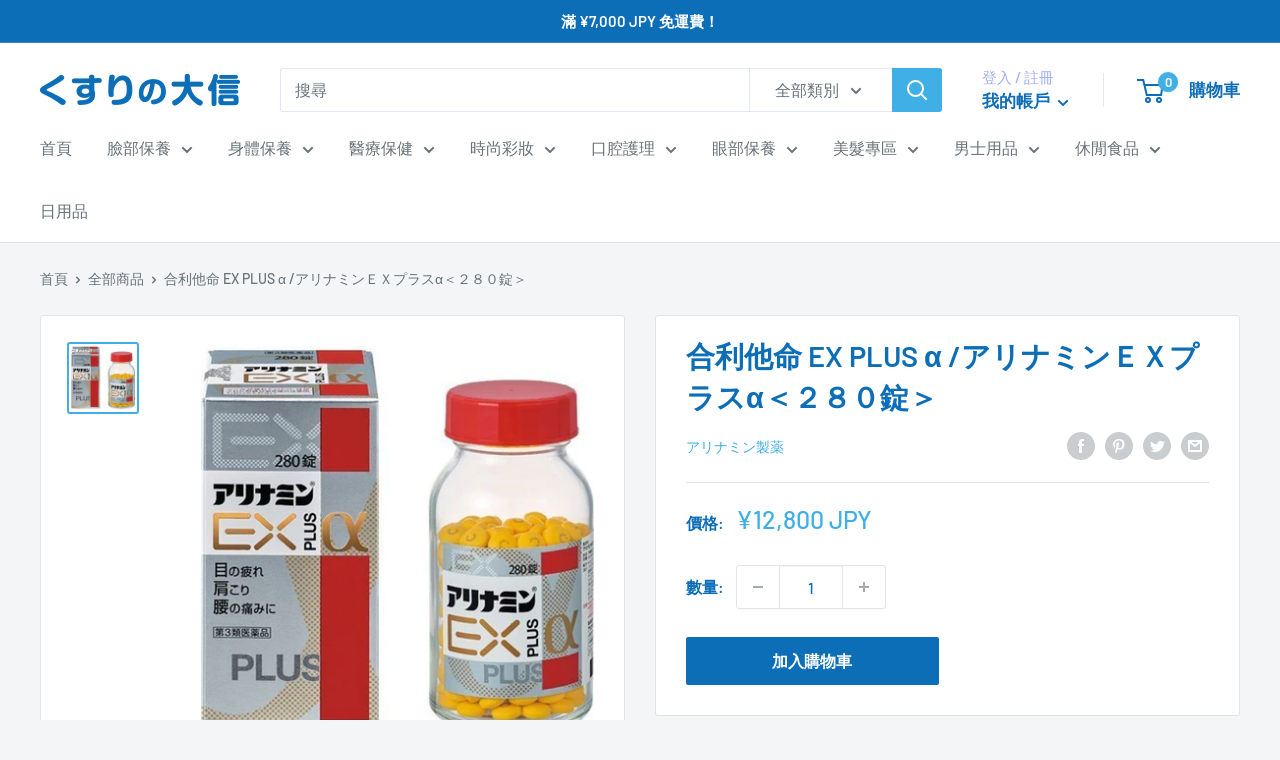

--- FILE ---
content_type: text/javascript
request_url: https://limits.minmaxify.com/taisinph-taiwan.myshopify.com?v=123a&r=20241212072030
body_size: 12404
content:
!function(t){if(!t.minMaxify&&-1==location.href.indexOf("checkout.shopify")){var e=t.minMaxifyContext||{},i=t.minMaxify={shop:"taisinph-taiwan.myshopify.com",cart:null,cartLoadTryCount:0,customer:e.customer,feedback:function(t){if(0!=a.search(/\/(account|password|checkouts|cache|\d+\/)/)){var e=new XMLHttpRequest;e.open("POST","https://app.minmaxify.com/report"),e.send(location.protocol+"//"+i.shop+a+"\n"+t)}},guarded:function(t,e){return function(){try{var a=e&&e.apply(this,arguments),n=t.apply(this,arguments);return e?n||a:n}catch(t){console.error(t);var r=t.toString();-1==r.indexOf("Maximum call stack")&&i.feedback("ex\n"+(t.stack||"")+"\n"+r)}}}},a=t.location.pathname;i.guarded((function(){var e,n,r,o,m,s=t.jQuery,c=t.document,u={btnCheckout:"[name=checkout],[href='/checkout'],[type=submit][value=Checkout],[onclick='window.location\\=\\'\\/checkout\\''],form[action='/checkout'] [type=submit],.checkout_button,form[action='/cart'] [type=submit].button-cart-custom,.btn-checkout,.checkout-btn,.button-checkout,.rebuy-cart__checkout-button,.gokwik-checkout,.tdf_btn_ck",lblCheckout:"[name=checkout]",btnCartQtyAdjust:".cart-item-decrease,.cart-item-increase,.js--qty-adjuster,.js-qty__adjust,.minmaxify-quantity-button,.numberUpDown > *,.cart-item button.adjust,.cart-wrapper .quantity-selector__button,.cart .product-qty > .items,.cart__row [type=button],.cart-item-quantity button.adjust,.cart_items .js-change-quantity,.ajaxcart__qty-adjust,.cart-table-quantity button",divCheckout:".additional-checkout-buttons,.dynamic-checkout__content,.cart__additional_checkout,.additional_checkout_buttons,.paypal-button-context-iframe,.additional-checkout-button--apple-pay,.additional-checkout-button--google-pay",divDynaCheckout:"div.shopify-payment-button,.shopify-payment-button > div,#gokwik-buy-now",fldMin:"",fldQty:"input[name=quantity]",fldCartQty:"input[name^='updates['],.cart__qty-input,[data-cart-item-quantity]",btnCartDrawer:"a[href='/cart'],.js-drawer-open-right",btnUpdate:"[type=submit][name=update],.cart .btn-update"},d=0,l={name:""},h=2e4,p={NOT_VALID_MSG:"訂單無法成立。",CART_UPDATE_MSG:"請更新購物車。",CART_AUTO_UPDATE:"因數量已變更，請點擊OK確認您的購物車。",CART_UPDATE_MSG2:"若需要變更購物車中的商品，請先點擊「購物車更新」，再進行訂購。",VERIFYING_MSG:"驗證",VERIFYING_EXPANDED:"正在確認您的購物車商品，請稍後。",PREVENT_CART_UPD_MSG:"\n\n"};function f(){return(new Date).getTime()}Object.assign;function g(t,e){try{setTimeout(t,e||0)}catch(i){e||t()}}function y(t){return t?"string"==typeof t?c.querySelectorAll(t):t.nodeType?[t]:t:[]}function x(t,e){var i,a=y(t);if(a&&e)for(i=0;i<a.length;++i)e(a[i]);return a}function v(t,e){var i=t&&c.querySelector(t);if(i)return e?"string"==typeof e?i[e]:e(i):i}function b(t,e){if(s)return s(t).trigger(e);x(t,(function(t){t[e]()}))}function _(t,e,i){try{if(s)return s(t).on(e,i)}catch(t){}x(t,(function(t){t.addEventListener(e,i)}))}function k(t,e){var i=c.createElement("div");i.innerHTML=t;var a=i.childNodes;if(a){if(!e)return a[0];for(;a.length;)e.appendChild(a[0]);return 1}}function M(t){var e=t.target;try{return(e.closest||e.matches).bind(e)}catch(t){}}function C(){}i.showMessage=function(t){if(E())return(i.closePopup||C)(),!0;var e=A.messages||A.getMessages();if(++d,t&&(i.prevented=f()),!i.showPopup||!i.showPopup(e[0],e.slice(1))){for(var a="",n=0;n<e.length;++n)a+=e[n]+"\n";alert(a),r&&b(u.btnUpdate,"click")}return t&&(t.stopImmediatePropagation&&t.stopImmediatePropagation(),t.stopPropagation&&t.stopPropagation(),t.preventDefault&&t.preventDefault()),!1};var w='.minmaxify-p-bg { top: 0; left: 0; width: 100%; height: 100%; z-index: 2147483641; overflow: hidden; position: fixed; background: rgb(11, 11, 11, 0.8); opacity: 0.2; } .minmaxify-p-bg.minmaxify-a { transition: opacity 0.15s ease-out; opacity: 1; display: block; } \n.minmaxify-p-wrap { top: 0; left: 0; width: 100%; height: 100%; display: table; z-index: 2147483642; position: fixed; outline: none !important; -webkit-backface-visibility: hidden; pointer-events: none; }\n.minmaxify-p-wrap > div { display: table-cell; vertical-align: middle; }\n.minmaxify-p { opacity: .5; color: black; background-color: white; padding: 18px; max-width: 500px; margin: 18px auto; width: calc(100% - 36px); pointer-events: auto; border: solid white 1px; overflow: auto; max-height: 95vh; } .minmaxify-p.minmaxify-a { opacity: 1; transition: all 0.25s ease-in; border-width: 0px; }\n.minmaxify-ok { display: inline-block; padding: 8px 20px; margin: 0; line-height: 1.42; text-decoration: none; text-align: center; vertical-align: middle; white-space: nowrap; border: 1px solid transparent; border-radius: 2px; font-family: "Montserrat","HelveticaNeue","Helvetica Neue",sans-serif; font-weight: 400;font-size: 14px;text-transform: uppercase;transition:background-color 0.2s ease-out;background-color: #528ec1; color: white; min-width: unset; }\n.minmaxify-ok:after { content: "OK"; }\n.minmaxify-close { font-style: normal; font-size: 28px; font-family: Arial, Baskerville, monospace; overflow: visible; background: transparent; border: 0; -webkit-appearance: none; display: block; outline: none; padding: 0 0 0 10px; box-shadow: none; margin-top: -10px; opacity: .65; }\n.minmaxify-p button { user-select: none; -webkit-user-select: none; cursor: pointer; float:right; width: unset; }\n.minmaxify-close:hover, .minmaxify-close:focus { opacity: 1; }\n.minmaxify-p ul { padding-left: 2rem; margin-bottom: 2rem; }';function T(t){if(p.locales){var e=(p.locales[i.locale]||{})[t];if(void 0!==e)return e}return p[t]}var L,S={messages:[T("VERIFYING_EXPANDED")],equalTo:function(t){return this===t}},A=S;function O(t){return e?e.getItemLimits(i,t):{}}function I(){return e}function E(){return A.isOk&&!r&&I()||"force"==A.isOk||n}function G(){location.pathname!=a&&(a=location.pathname);try{if(I()&&!n){!function(){var t=i.cart&&i.cart.items;if(!t)return;x(u.fldCartQty,(function(e){for(var i=0;i<t.length;++i){var a=t[i],n=e.dataset;if(a.key==n.lineId||e.id&&-1!=e.id.search(new RegExp("updates(_large)?_"+a.id,"i"))||n.index==i+1){var r=O(a);r.min>1&&!r.combine&&(e.min=r.min),r.max&&(e.max=r.max),r.multiple&&!r.combine&&(e.step=r.multiple);break}}}))}(),x(u.divDynaCheckout,(function(t){t.style.display="none"}));var e=function(e){var i,n;if(!i){if(!n)try{n=decodeURIComponent(a||location.href||"")}catch(t){n=""}if(!((n=n.split("/")).length>2&&"products"==n[n.length-2]))return;i=n[n.length-1]}var r=(t.ShopifyAnalytics||{}).meta||{},o={handle:i,sku:""},m=r.product,s=r.selectedVariantId;if(!m){var c=v("#ProductJson-product-template");if(c)try{m=c._product||JSON.parse(c.dataset.product||c.textContent)}catch(t){}}if(m){o.product_description=m.description,o.product_type=m.type,o.vendor=m.vendor,o.price=m.price,o.product_title=m.title,o.product_id=m.id;var u=m.variants||[],d=u.length;if(s||1==d)for(var l=0;l<d;++l){var h=u[l];if(1==d||h.id==s){o.variant_title=h.public_title,o.sku=h.sku,o.grams=h.weight,o.price=h.price||m.price,o.variant_id=h.id,o.name=h.name,o.product_title||(o.product_title=h.name);break}}}return o}();if(e){var r=v(u.fldQty);!function(e,i){function a(t,e){if(arguments.length<2)return i.getAttribute(t);null==e?i.removeAttribute(t):i.setAttribute(t,e)}var n=e.max||void 0,r=e.multiple,o=e.min;if((t.minmaxifyDisplayProductLimit||C)(e),i){var m=a("mm-max"),s=a("mm-step"),c=a("mm-min"),u=parseInt(i.max),d=parseInt(i.step),l=parseInt(i.min);stockMax=parseInt(a("mm-stock-max")),val=parseInt(i.value),(o!=c||o>l)&&((c?val==c||val==l:!val||val<o)&&(i.value=o),!e.combine&&o>1?a("min",o):c&&a("min",1),a("mm-min",o)),isNaN(stockMax)&&!m&&(stockMax=parseInt(a("data-max-quantity")||a("max")),a("mm-stock-max",stockMax)),!isNaN(stockMax)&&n&&n>stockMax&&(n=stockMax),(n!=m||isNaN(u)||u>n)&&(n?a("max",n):m&&a("max",null),a("mm-max",n)),(r!=s||r>1&&d!=r)&&(e.combine?s&&a("step",null):a("step",r),a("mm-step",r))}}(O(e),r)}}}catch(t){console.error(t)}return P(),q(),!0}function P(t,e,i){x(u.lblCheckout,(function(a){var n=null===t?a.minMaxifySavedLabel:t;a.minMaxifySavedLabel||(a.minMaxifySavedLabel=a.value||(a.innerText||a.textContent||"").trim()),void 0!==n&&(a.value=n,a.textContent&&!a.childElementCount&&(a.textContent=n));var r=a.classList;r&&e&&r.add(e),r&&i&&r.remove(i)}))}function N(t){"start"==t?(P(T("VERIFYING_MSG"),"btn--loading"),o||(o=f(),h&&g((function(){o&&f()-o>=h&&(Q()&&i.feedback("sv"),A={isOk:"force"},N("stop"))}),h))):"stop"==t?(P(A.isOk?null:T("NOT_VALID_MSG"),0,"btn--loading"),o=0,(i.popupShown||C)()&&i.showMessage()):"changed"==t&&P(T("CART_UPDATE_MSG")),q()}function q(){x(u.divCheckout,(function(t){var e=t.style;E()?t.mm_hidden&&(e.display=t.mm_hidden,t.mm_hidden=!1):"none"!=e.display&&(t.mm_hidden=e.display||"block",e.display="none")})),(t.minmaxifyDisplayCartLimits||C)(!n&&A,r)}function U(t){var e=M(t);if(e){if(e(u.btnCheckout))return i.showMessage(t);e(u.btnCartQtyAdjust)&&i.onChange(t)}}function D(a){null==i.cart&&(i.cart=(t.Shopify||{}).cart||null);var n=i.cart&&i.cart.item_count&&(a||!d&&Q());(G()||n||a)&&(I()&&i.cart?(A=e.validateCart(i),N("stop"),n&&(L&&!A.isOk&&!A.equalTo(L)&&c.body?i.showMessage():!d&&Q()&&g(i.showMessage,100)),L=A):(A=S,N("start"),i.cart||V()))}function Q(){return 0==a.indexOf("/cart")}function R(t,e,a,n){if(e&&"function"==typeof e.search&&4==t.readyState&&"blob"!=t.responseType){var o,m;try{if(200!=t.status)"POST"==a&&r&&-1!=e.search(/\/cart(\/update|\/change|\/clear|\.js)/)&&(r=!1,D());else{if("GET"==a&&-1!=e.search(/\/cart($|\.js|\.json|\?view=)/)&&-1==e.search(/\d\d\d/))return;var s=(o=t.response||t.responseText||"").indexOf&&o.indexOf("{")||0;-1!=e.search(/\/cart(\/update|\/change|\/clear|\.js)/)||"/cart"==e&&0==s?(-1!=e.indexOf("callback=")&&o.substring&&(o=o.substring(s,o.length-1)),m=i.handleCartUpdate(o,-1!=e.indexOf("cart.js")?"get":"update",n)):-1!=e.indexOf("/cart/add")?m=i.handleCartUpdate(o,"add",n):"GET"!=a||Q()&&"/cart"!=e||(D(),m=1)}}catch(t){if(!o||0==t.toString().indexOf("SyntaxError"))return;console.error(t),i.feedback("ex\n"+(t.stack||"")+"\n"+t.toString()+"\n"+e)}m&&j()}}function j(){for(var t=500;t<=2e3;t+=500)g(G,t)}function V(){var t=new XMLHttpRequest,e="/cart.js?_="+f();t.open("GET",e),t.mmUrl=null,t.onreadystatechange=function(){R(t,e)},t.send(),g((function(){null==i.cart&&i.cartLoadTryCount++<60&&V()}),5e3+500*i.cartLoadTryCount)}i.getLimitsFor=O,i.checkLimits=E,i.onChange=i.guarded((function(){N("changed"),r=!0,A=Q()&&v(u.btnUpdate)?{messages:[T("CART_AUTO_UPDATE")]}:{messages:[T("CART_UPDATE_MSG2")]},q()})),t.getLimits=D,t.mmIsEnabled=E,i.handleCartUpdate=function(t,e,a){"string"==typeof t&&(t=JSON.parse(t));var n="get"==e&&JSON.stringify(t);if("get"!=e||m!=n){if("update"==e)i.cart=t;else if("add"!=e){if(a&&!t.item_count&&i.cart)return;i.cart=t}else{var o=t.items||[t];t=i.cart;for(var s=0;s<o.length;++s){var c=o[s];t&&t.items||(t=i.cart={total_price:0,total_weight:0,items:[],item_count:0}),t.total_price+=c.line_price,t.total_weight+=c.grams*c.quantity,t.item_count+=c.quantity;for(var u=0;u<t.items.length;++u){var d=t.items[u];if(d.id==c.id){t.total_price-=d.line_price,t.total_weight-=d.grams*d.quantity,t.item_count-=d.quantity,t.items[u]=c,c=0;break}}c&&t.items.unshift(c)}n=JSON.stringify(t)}return m=n,r=!1,D(!0),1}if(!A.isOk)return G(),1};var B,H=t.XMLHttpRequest.prototype,X=H.open,F=H.send;function z(){s||(s=t.jQuery);var e=t.Shopify||{},a=e.shop||location.host;if(l=e.theme||l,n=!1,a==i.shop){i.locale=e.locale,G(),function(t,e,a,n){x(t,(function(t){if(!t["mmBound_"+e]){t["mmBound_"+e]=!0;var r=t["on"+e];r&&n?t["on"+e]=i.guarded((function(t){!1!==a()?r.apply(this,arguments):t.preventDefault()})):_(t,e,i.guarded(a))}}))}(u.btnCartDrawer,"click",j),i.showPopup||k('<style type="text/css" minmaxify>'+w+"</style>",c.head)&&(i.showPopup=function(t,e){for(var a='<button title="Close (Esc)" type="button" class="minmaxify-close" aria-label="Close">&times;</button>'+t.replace(new RegExp("\n","g"),"<br/>")+"<ul>",n=0;n<e.length;++n){var r=e[n];r&&(a+="<li>"+r+"</li>")}a+='</ul><div><button class="minmaxify-ok"></button><div style="display:table;clear:both;"></div></div>';var o=v("div.minmaxify-p");if(o)o.innerHtml=a;else{var m=document.body;m.insertBefore(k("<div class='minmaxify-p-bg'></div>"),m.firstChild),m.insertBefore(k("<div class='minmaxify-p-wrap'><div><div role='dialog' aria-modal='true' aria-live='assertive' tabindex='1' class='minmaxify-p'>"+a+"</div></div></div>"),m.firstChild),_(".minmaxify-ok","click",(function(){i.closePopup(1)})),_(".minmaxify-close, .minmaxify-p-bg","click",(function(){i.closePopup()})),g(x.bind(i,".minmaxify-p-bg, .minmaxify-p",(function(t){t.classList.add("minmaxify-a")})))}return 1},i.closePopup=function(t){x(".minmaxify-p-wrap, .minmaxify-p-bg",(function(t){t.parentNode.removeChild(t)})),r&&t&&b(u.btnUpdate,"click")},i.popupShown=function(){return y("div.minmaxify-p").length},c.addEventListener("keyup",(function(t){27===t.keyCode&&i.closePopup()}))),K();var o=document.getElementsByTagName("script");for(let t=0;t<o.length;++t){var m=o[t];m.src&&-1!=m.src.indexOf("trekkie.storefront")&&!m.minMaxify&&(m.minMaxify=1,m.addEventListener("load",K))}}else n=!0}function K(){var e=t.trekkie||(t.ShopifyAnalytics||{}).lib||{},a=e.track;a&&!a.minMaxify&&(e.track=function(t){return"Viewed Product Variant"==t&&g(G),a.apply(this,arguments)},e.track.minMaxify=1,e.ready&&(e.ready=i.guarded(D,e.ready)));var n=t.subscribe;"function"!=typeof n||n.mm_quTracked||(n.mm_quTracked=1,n("quantity-update",i.guarded(G)))}i.initCartValidator=i.guarded((function(t){e||(e=t,n||D(!0))})),H.open=function(t,e,i,a,n){return this.mmMethod=t,this.mmUrl=e,X.apply(this,arguments)},H.send=function(t){var e=this;return e.addEventListener?e.addEventListener("readystatechange",(function(t){R(e,e.mmUrl,e.mmMethod)})):e.onreadystatechange=i.guarded((function(){R(e,e.mmUrl)}),e.onreadystatechange),F.apply(e,arguments)},(B=t.fetch)&&!B.minMaxify&&(t.fetch=function(t,e){var a,n=(e||t||{}).method||"GET";return a=B.apply(this,arguments),-1!=(t=((t||{}).url||t||"").toString()).search(/\/cart(\/|\.js)/)&&(a=a.then((function(e){try{var a=i.guarded((function(i){e.readyState=4,e.responseText=i,R(e,t,n,!0)}));e.ok?e.clone().text().then(a):a()}catch(t){}return e}))),a},t.fetch.minMaxify=1),c.addEventListener("mousedown",i.guarded(U),!0);try{c.addEventListener("touchstart",i.guarded(U),{capture:!0,passive:!1})}catch(t){}c.addEventListener("click",i.guarded(U),!0),c.addEventListener("keydown",i.guarded((function(t){var e=t.key,a=M(t);a&&a(u.fldCartQty)&&(e>=0&&e<=9||-1!=["Delete","Backspace"].indexOf(e))&&i.onChange(t)}))),c.addEventListener("change",i.guarded((function(t){var e=M(t);e&&e(u.fldCartQty)&&i.onChange(t)}))),c.addEventListener("DOMContentLoaded",i.guarded((function(){z(),n||(Q()&&g(D),(t.booster||t.BoosterApps)&&s&&s.fn.ajaxSuccess&&s(c).ajaxSuccess((function(t,e,i){i&&R(e,i.url,i.type)})))}))),z()}))()}}(window),function(){function t(t,e,i,a){this.cart=e||{},this.opt=t,this.customer=i,this.messages=[],this.locale=a&&a.toLowerCase()}t.prototype={recalculate:function(t){this.isOk=!0,this.messages=!t&&[];var e=this.cart._subtotal=Number(this.cart.total_price||0)/100,i=this.opt.overridesubtotal;if(!(i>0&&e>i)){for(var a=0,n=this.cart.items||[],r=0;r<n.length;r++)a+=Number(n[r].quantity);this.cart._totalQuantity=a,this.addMsg("INTRO_MSG"),this._doSubtotal(),this._doItems(),this._doQtyTotals(),this._doWeight()}},getMessages:function(){return this.messages||this.recalculate(),this.messages},addMsg:function(t,e){if(!this.messages)return;const i=this.opt.messages;var a=i[t];if(i.locales&&this.locale){var n=(i.locales[this.locale]||{})[t];void 0!==n&&(a=n)}a&&(a=this._fmtMsg(unescape(a),e)),this.messages.push(a)},equalTo:function(t){if(this.isOk!==t.isOk)return!1;var e=this.getMessages(),i=t.messages||t.getMessages&&t.getMessages()||[];if(e.length!=i.length)return!1;for(var a=0;a<e.length;++a)if(e[a]!==i[a])return!1;return!0},_doSubtotal:function(){var t=this.cart._subtotal,e=this.opt.minorder,i=this.opt.maxorder;t<e&&(this.addMsg("MIN_SUBTOTAL_MSG"),this.isOk=!1),i>0&&t>i&&(this.addMsg("MAX_SUBTOTAL_MSG"),this.isOk=!1)},_doWeight:function(){var t=Number(this.cart.total_weight||0),e=this.opt.weightmin,i=this.opt.weightmax;t<e&&(this.addMsg("MIN_WEIGHT_MSG"),this.isOk=!1),i>0&&t>i&&(this.addMsg("MAX_WEIGHT_MSG"),this.isOk=!1)},checkGenericLimit:function(t,e,i){if(!(t.quantity<e.min&&(this.addGenericError("MIN",t,e,i),i)||e.max&&t.quantity>e.max&&(this.addGenericError("MAX",t,e,i),i)||e.multiple>1&&t.quantity%e.multiple>0&&(this.addGenericError("MULT",t,e,i),i))){var a=t.line_price/100;void 0!==e.minAmt&&a<e.minAmt&&(this.addGenericError("MIN_SUBTOTAL",t,e,i),i)||e.maxAmt&&a>e.maxAmt&&this.addGenericError("MAX_SUBTOTAL",t,e,i)}},addGenericError:function(t,e,i,a){var n={item:e};a?(t="PROD_"+t+"_MSG",n.itemLimit=i,n.refItem=a):(t="GROUP_"+t+"_MSG",n.groupLimit=i),this.addMsg(t,n),this.isOk=!1},_buildLimitMaps:function(){var t=this.opt,e=t.items||[];t.bySKU={},t.byId={},t.byHandle={};for(var i=0;i<e.length;++i){var a=e[i];a.sku?t.bySKU[a.sku]=a:(a.h&&(t.byHandle[a.h]=a),a.id&&(t.byId[a.id]=a))}},_doItems:function(){var t,e=this.cart.items||[],i={},a={},n=this.opt;n.byHandle||this._buildLimitMaps(),(n.itemmin||n.itemmax||n.itemmult)&&(t={min:n.itemmin,max:n.itemmax,multiple:n.itemmult});for(var r=0;r<e.length;r++){var o=e[r],m=this.getCartItemKey(o),s=i[m],c=a[o.handle];s?(s.quantity+=o.quantity,s.line_price+=o.line_price,s.grams+=(o.grams||0)*o.quantity):s=i[m]={ref:o,quantity:o.quantity,line_price:o.line_price,grams:(o.grams||0)*o.quantity,limit:this._getIndividualItemLimit(o)},c?(c.quantity+=o.quantity,c.line_price+=o.line_price,s.grams+=(o.grams||0)*o.quantity):c=a[o.handle]={ref:o,quantity:o.quantity,line_price:o.line_price,grams:(o.grams||0)*o.quantity,limit:s.limit}}for(var u in i){if(o=i[u])((d=o.limit||o.limitRule)&&!d.combine||t)&&this.checkGenericLimit(o,d||t,o.ref)}for(var u in a){var d;if(o=a[u])(d=o.limit||o.limitRule)&&d.combine&&this.checkGenericLimit(o,d,o.ref)}},getCartItemKey:function(t){var e=t.handle;return e+=t.sku||t.variant_id},getCartItemIds:function(t){var e={handle:t.handle||"",product_id:t.product_id,sku:t.sku},i=e.handle.indexOf(" ");return i>0&&(e.sku=e.handle.substring(i+1),e.handle=e.handle.substring(0,i)),e},_getIndividualItemLimit:function(t){var e=this.opt,i=this.getCartItemIds(t);return e.bySKU[i.sku]||e.byId[i.product_id]||e.byHandle[i.handle]},getItemLimit:function(t){var e=this.opt;if(!e)return{};void 0===e.byHandle&&this._buildLimitMaps();var i=this._getIndividualItemLimit(t);return i||(i={min:e.itemmin,max:e.itemmax,multiple:e.itemmult}),i},calcItemLimit:function(t){var e=this.getItemLimit(t);(e={max:e.max||0,multiple:e.multiple||1,min:e.min,combine:e.combine}).min||(e.min=e.multiple);var i=this.opt.maxtotalitems||0;return(!e.max||i&&i<e.max)&&(e.max=i),e},_doQtyTotals:function(){var t=this.opt.maxtotalitems,e=this.opt.mintotalitems,i=this.opt.multtotalitems,a=this.cart._totalQuantity;0!=t&&a>t&&(this.addMsg("TOTAL_ITEMS_MAX_MSG"),this.isOk=!1),a<e&&(this.addMsg("TOTAL_ITEMS_MIN_MSG"),this.isOk=!1),i>1&&a%i>0&&(this.addMsg("TOTAL_ITEMS_MULT_MSG"),this.isOk=!1)},_fmtMsg:function(t,e){var i,a,n,r=this;return t.replace(/\{\{\s*(.*?)\s*\}\}/g,(function(t,o){try{i||(i=r._getContextMsgVariables(e)||{});var m=i[o];return void 0!==m?m:a||(a=i,r._setGeneralMsgVariables(a),void 0===(m=a[o]))?(n||(n=r._makeEvalFunc(i)),n(o)):m}catch(t){return'"'+t.message+'"'}}))},formatMoney:function(t){var e=this.opt.moneyFormat;if(void 0!==e){try{t=t.toLocaleString()}catch(t){}e&&(t=e.replace(/{{\s*amount[a-z_]*\s*}}/,t))}return t},_getContextMsgVariables(t){if(t){var e,i;if(t.itemLimit){var a=t.item,n=t.refItem||a,r=t.itemLimit;e={item:n,ProductQuantity:a.quantity,ProductName:r.combine&&r.name?unescape(r.name):n.title,GroupTitle:r.title,ProductMinQuantity:r.min,ProductMaxQuantity:r.max,ProductQuantityMultiple:r.multiple},i=[["ProductAmount",Number(a.line_price)/100],["ProductMinAmount",r.minAmt],["ProductMaxAmount",r.maxAmt]]}if(t.groupLimit){a=t.item,n=t.refItem||a,r=t.groupLimit;e={item:n,GroupQuantity:a.quantity,GroupTitle:r.title,GroupMinQuantity:r.min,GroupMaxQuantity:r.max,GroupQuantityMultiple:r.multiple},i=[["GroupAmount",Number(a.line_price)/100],["GroupMinAmount",r.minAmt],["GroupMaxAmount",r.maxAmt]]}if(e){for(var o=0;o<i.length;o++){const t=i[o];isNaN(t[1])||Object.defineProperty(e,t[0],{get:this.formatMoney.bind(this,t[1])})}return e}}},_setGeneralMsgVariables:function(t){var e=this.cart,i=this.opt;t.CartWeight=Number(e.total_weight||0),t.CartMinWeight=i.weightmin,t.CartMaxWeight=i.weightmax,t.CartQuantity=e._totalQuantity,t.CartMinQuantity=i.mintotalitems,t.CartMaxQuantity=i.maxtotalitems,t.CartQuantityMultiple=i.multtotalitems;for(var a=[["CartAmount",e._subtotal],["CartMinAmount",i.minorder],["CartMaxAmount",i.maxorder]],n=0;n<a.length;n++){const e=a[n];isNaN(e[1])||Object.defineProperty(t,e[0],{get:this.formatMoney.bind(this,e[1])})}},_makeEvalFunc:function(t){return new Function("_expr","with(this) return eval(_expr)").bind(t)}};var e={messages:{INTRO_MSG:"條件尚未達成，訂單無法成立。\n",PROD_MIN_MSG:"{{ProductName}}: Must have at least {{ProductMinQuantity}} of this item.",PROD_MAX_MSG:"「{{ProductName}}」單筆最多訂購量為{{ProductMaxQuantity}}個。",PROD_MULT_MSG:"{{ProductName}}: Quantity must be a multiple of {{ProductQuantityMultiple}}."},items:[{id:8190331486433,h:"chocolabb-plus維生素b群-エーザイ-チョコラbbプラス-60錠のコピー",name:"【特價】ChocolaBB Plus維生素B群 /エーザイ　チョコラBBプラス　60錠",max:1},{id:8168674590945,h:"clear-高級強健牙齒牙膏-クリアクリーン-プレミアム-歯質強化-100g-のコピー",name:"【特價】CLEAR 高級強健牙齒牙膏 /クリアクリーン プレミアム 歯質強化 ( 100g )",max:1},{id:8168674984161,h:"clear-高級美白牙齒牙膏-クリアクリーン-プレミアム-美白-100g-のコピー",name:"【特價】CLEAR 高級美白牙齒牙膏 /クリアクリーン プレミアム 美白 ( 100g )",max:1},{id:8109105414369,h:"特價-dhc-藥用護唇膏-dhc-薬用リップクリーム-1-5ｇ",name:"【特價】DHC 藥用護唇膏 /DHC 薬用リップクリーム 1.5ｇ",max:1},{id:8168696578273,h:"nivea-cream-moisturizer滋潤乳霜-ニベアクリーム-青缶-大缶-169gのコピー",name:"【特價】NIVEA Cream Moisturizer滋潤乳霜 /ニベアクリーム 青缶 大缶 169g",max:1},{id:7927511843041,h:"特價-ora2ｍｅｽﾃｲﾝｸﾘｱﾍﾟｰｽﾄ-ﾅﾁｭﾗﾙﾐﾝﾄst130gのコピー",name:"【特價】Ora2ｍｅｽﾃｲﾝｸﾘｱﾍﾟｰｽﾄ ﾅﾁｭﾗﾙﾐﾝﾄST130g",max:1},{id:7927514923233,h:"特價-ora2ｍｅｽﾃｲﾝｸﾘｱﾍﾟｰｽﾄ-ﾋﾟｰﾁﾐﾝﾄst130g",name:"【特價】Ora2ｍｅｽﾃｲﾝｸﾘｱﾍﾟｰｽﾄ ﾋﾟｰﾁﾐﾝﾄST130g",max:1},{id:8109103939809,h:"q-p-gold-α-premium-黃金營養補充錠-キューピーコーワ-ゴールドα-プレミアム-160錠のコピー",name:"【特價】Q&P Gold α PREMIUM 黃金營養補充錠 /キューピーコーワ ゴールドα プレミアム　160錠",max:1},{id:8168672723169,h:"rohto-gold-40-眼藥水-ロート-ゴールド40-20ｍｌ",name:"【特價】ROHTO  GOLD 40 眼藥水 /ロート ゴールド40　20ｍｌ",max:1},{id:7969954693345,h:"特價-アネッサ-パーフェクトuv-スキンケアミルク-60ml",name:"【特價】アネッサ　パーフェクトUV　スキンケアミルク 60ml",max:1},{id:7969954758881,h:"特價-アネッサ-ブライトニングuv-ジェル-90g",name:"【特價】アネッサ　ブライトニングUV　ジェル 90g",max:1},{id:7898987757793,h:"4987123145428-sale",name:"【特價】アリナミンＥＸプラス　２７０錠",max:1},{id:8041656516833,h:"アリナミンメディカルｇｏｌｄ-１０５錠-のコピー",name:"【特價】アリナミンメディカルＧＯＬＤ＜１０５錠＞",max:1},{id:7888374989025,h:"4987300052716-sale",name:"【特價】イブクイック頭痛薬40錠",max:1},{id:7927457186017,h:"イブクイック頭痛薬dx40錠のコピー",name:"【特價】イブクイック頭痛薬DX40錠",max:1},{id:8082137841889,h:"ガム-デンタルペースト-スタンディング-15ｇ増量-135ｇのコピー",name:"【特價】ガム　デンタルペースト　スタンディング　15ｇ増量　135ｇ",max:1},{id:8082138071265,h:"ガムデンタルペーストst爽快タイプ-15ｇ増量-135ｇのコピー",name:"【特價】ガムデンタルペーストST爽快タイプ 　15ｇ増量　135ｇ",max:1},{id:7969951711457,h:"特價-カワイ肝油ドロップ-ｓ300粒",name:"【特價】カワイ肝油ドロップ　Ｓ300粒",max:1},{id:7969954496737,h:"特價-かんでおいしいチュアブルサプリ-マルチビタミン-ミネラル-120粒",name:"【特價】かんでおいしいチュアブルサプリ マルチビタミン＆ミネラル ( 120粒 )",max:1},{id:7969954562273,h:"特價-かんでおいしいチュアブルサプリ鉄１２０粒",name:"【特價】かんでおいしいチュアブルサプリ鉄１２０粒",max:1},{id:7927492772065,h:"特價-キャベジンコーワα顆粒-２８包",name:"【特價】キャベジンコーワα顆粒　２８包",max:1},{id:7969954988257,h:"特價-キュレル-泡洗顔料-150ｍｌ",name:"【特價】キュレル　泡洗顔料　150ｍｌ",max:1},{id:7888372564193,h:"4901301281623-sale",name:"【特價】クリアクリーンキッズ　イチゴ70ｇ",max:3},{id:7888370041057,h:"4901301281616-sale",name:"【特價】クリアクリーンキッズ　グレープ70ｇ",max:3},{id:7991197073633,h:"サナ-なめらか本舗-しっとりクレンジング洗顔-150ｇ-1",name:"【特價】サナ　なめらか本舗　しっとりクレンジング洗顔　150ｇ",max:1},{id:7991204675809,h:"サナ-なめらか本舗-すっきりクレンジング洗顔-150ｇ",name:"【特價】サナ　なめらか本舗　すっきりクレンジング洗顔　150ｇ",max:1},{id:7888361881825,h:"4987188100325-sale",name:"【特價】サロンパスAe　140枚",max:1},{id:7927525834977,h:"特價-サンテｆｘｖプラス-１２ｍｌ",name:"【特價】サンテＦＸＶプラス １２ＭＬ",max:1},{id:7888365060321,h:"4987084410443-sale",name:"【特價】サンテＦＸネオ",max:1},{id:7927464001761,h:"スマイル40exa-15mlのコピー",name:"【特價】スマイル40EXa 15ml",max:1},{id:7991196188897,h:"ディアナチュラ-ビタミンｂ群６０粒",name:"【特價】ディアナチュラ　ビタミンＢ群６０粒",max:1},{id:7969952465121,h:"特價-パーフェクトアスタコラーゲンプレミアリッチ-２２８ｇ",name:"【特價】パーフェクトアスタコラーゲンプレミアリッチ  ２２８Ｇ",max:1},{id:7927523934433,h:"特價-パパーゼリー5-120粒",name:"【特價】パパーゼリー5 120粒",max:1},{id:7888355983585,h:"4987306045132-sale",name:"【特價】パブロンゴールドＡ　＜錠＞２１０錠",max:1},{id:7888334520545,h:"4987306045156-sale",name:"【特價】パブロンゴールドＡ　＜微粒＞４４包",max:2},{id:7991198449889,h:"ビオレ-uv-アクアリッチ-ウォータリーエッセンス-70g-1",name:"【特價】ビオレ UV アクアリッチ ウォータリーエッセンス ( 70g )",max:1},{id:7991199301857,h:"ビオレ-uv-アクアリッチ-ウォータリージェル-70ml-1",name:"【特價】ビオレ UV アクアリッチ ウォータリージェル ( 70ml )",max:1},{id:7969955152097,h:"特價-プレミアムプレサ-ゴールデンジュレマスク-コラーゲン33g-3枚入",name:"【特價】プレミアムプレサ　ゴールデンジュレマスク　コラーゲン33g×3枚入",max:1},{id:7969955315937,h:"特價-プレミアムプレサ-ゴールデンジュレマスク-ヒアルロン酸33g-3枚入",name:"【特價】プレミアムプレサ　ゴールデンジュレマスク　ヒアルロン酸33g×3枚入",max:1},{id:7927530094817,h:"特價-メラノcc-薬用しみ集中対策-美白ジェル-100ｇ",name:"【特價】メラノCC　薬用しみ集中対策　美白ジェル　100ｇ",max:1},{id:7927466197217,h:"メラノcc薬用しみ集中対策美容液20ml",name:"【特價】メラノCC薬用しみ集中対策美容液20ML",max:1},{id:7969955545313,h:"特價-ライティー-ハミガキ-ホワイトシトラスミント-100g",name:"【特價】ライティー ハミガキ ホワイトシトラスミント ( 100g )",max:1},{id:7969955872993,h:"特價-ライティー-ハミガキ-ホワイトローズミント-100g",name:"【特價】ライティー ハミガキ ホワイトローズミント ( 100g )",max:1},{id:7927460233441,h:"ロイヒつぼ膏ｒｔ１５６-１５６枚のコピー",name:"【特價】ロイヒつぼ膏ＲＴ１５６ １５６枚",max:1},{id:7991194910945,h:"ロートジーｂ-１２ｍｌ",name:"【特價】ロートジーｂ　　１２ＭＬ",max:1},{id:7969959084257,h:"特價-ロートリセｂ-８ｍｌ",name:"【特價】ロートリセｂ ８ＭＬ",max:1},{id:7927527801057,h:"特價-液体ムヒｓ-５０ｍｌ",name:"【特價】液体ムヒＳ ５０ＭＬ",max:1},{id:7898989560033,h:"4987061015753-sale",name:"【特價】救心 １２０粒",max:1},{id:7927495327969,h:"特價-新ビオフェルミンｓ細粒-４５ｇ",name:"【特價】新ビオフェルミンＳ細粒　　　　４５ｇ",max:1},{id:7927517610209,h:"特價-太田胃散-缶入-140g",name:"【特價】太田胃散 缶入　140g",max:1},{id:7927431004385,h:"太田胃散分包-48包のコピー",name:"【特價】太田胃散分包 　48包",max:1},{id:8109104431329,h:"特價-第一三共淡斑美白錠-トランシーノ-ホワイトcプレミアム-90錠",name:"【特價】第一三共淡斑美白錠 /トランシーノ ホワイトCプレミアム 90錠",max:1},{id:7991197761761,h:"肌ラボ-極潤プレミアム-ヒアルロンクリーム-50g-1",name:"【特價】肌ラボ 極潤プレミアム ヒアルロンクリーム ( 50g )",max:1},{id:8012569510113,h:"特價-肌美精-超浸透３ｄマスク-エイジングケア美白4枚入",name:"【特價】肌美精　超浸透３Ｄマスク　エイジングケア美白4枚入",max:1},{id:8012569444577,h:"特價-肌美精-超浸透３ｄマスク-超もっちり4枚入",name:"【特價】肌美精　超浸透３Ｄマスク　超もっちり4枚入",max:1},{id:7969952170209,h:"特價-美チョコラコラーゲン-１２０粒",name:"【特價】美チョコラコラーゲン  １２０粒",max:1},{id:7969952006369,h:"特價-命の母ａ-８４０錠",name:"【特價】命の母Ａ ８４０錠",max:1},{id:7927362388193,h:"4987240210344-sale",name:"【特價】龍角散 ９０Ｇ",max:1},{id:7927509385441,h:"特價-龍角散ダイレクトスティックピーチ-１６包",name:"【特價】龍角散ダイレクトスティックピーチ １６包",max:1},{id:7927506862305,h:"特價-龍角散ダイレクトスティックミント-１６包",name:"【特價】龍角散ダイレクトスティックミント １６包",max:1},{id:8109109772513,h:"特價-舒酸定抗敏牙周護理牙膏-シュミテクト-歯周病ケア-歯磨き粉-高濃度フッ素配合1450ppm-90g",name:"【特價】舒酸定抗敏牙周護理牙膏 /シュミテクト 歯周病ケア 歯磨き粉 高濃度フッ素配合(1450ppm) ( 90g )",max:1},{id:8168694120673,h:"曼秀雷敦-藥用抗敏感高保濕潤唇膏-メンソレータム薬用リップスティック-4-5gのコピー",name:"【特價】曼秀雷敦 藥用抗敏感高保濕潤唇膏 /メンソレータム薬用リップスティック 4.5g",max:1},{id:8168674197729,h:"特價-樂敦v5-護眼明目葉黃素-ロート-v5-目のサプリメント-30カプセルのコピー",name:"【特價】樂敦V5 護眼明目葉黃素 /ロート V5 目のサプリメント　30カプセル",max:1},{id:7927519707361,h:"特價-顆粒わかもと-２４包",name:"【特價】顆粒わかもと　　２４包",max:1},{id:8026575896801,h:"アネッサ-デイセラム-日中用乳液-化粧下地-トーンアップ-30ml",name:"ANESSA  濾鏡美顏日間防護精華  /アネッサ デイセラム 日中用乳液 化粧下地 トーンアップ ( 30ml )"},{id:7562404987105,h:"4987306045132",name:"パブロンゴールドＡ　＜錠＞２１０錠"},{id:7562404921569,h:"4987306045156",name:"パブロンゴールドＡ　＜微粒＞４４包"},{id:8800839139553,h:"特売-acecook-丸旨杯麵中華餛飩麵-エースコック-まる旨-ワンタン中華そば-58ｇ-コピー",name:"特売　Acecook 丸旨杯麵中華餛飩麵 /エースコック　まる旨　ワンタン中華そば　58ｇ",max:1}],groups:[],rules:[],moneyFormat:"¥{{amount_no_decimals}}"},i={apiVer:[1,0],validateCart:function(t){var e=this.instantiate(t);return e.recalculate(),e},getItemLimits:function(t,e){return this.instantiate(t).calcItemLimit(e)},instantiate:function(i){return new t(e,i.cart,i.customer,i.locale)}};minMaxify.initCartValidator(i)}();

--- FILE ---
content_type: text/javascript
request_url: https://taishin-drug.com.tw/cdn/shop/t/5/assets/custom.js?v=102476495355921946141643032175
body_size: -607
content:
//# sourceMappingURL=/cdn/shop/t/5/assets/custom.js.map?v=102476495355921946141643032175
